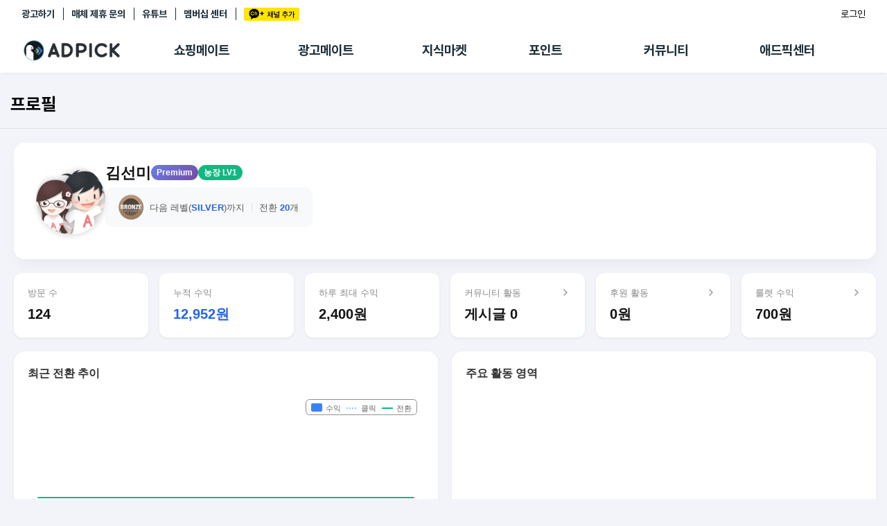

--- FILE ---
content_type: text/html; charset=UTF-8
request_url: https://adpick.co.kr/apis/chart_profile.php?w=300&h=300&affid=3f90d1&chart=daily
body_size: 5992
content:
<!DOCTYPE HTML>
<html>
	<head>
		<meta http-equiv="Content-Type" content="text/html; charset=utf-8">
		<title>Adpick 파트너 Chart</title>
		<style>
		body{padding:0px;margin:0;}
		</style>
		<script type="text/javascript" src="https://ajax.googleapis.com/ajax/libs/jquery/1.8.2/jquery.min.js"></script>
		<!--script src="http://code.highcharts.com/highcharts.js"></script>
		<script src="http://code.highcharts.com/modules/exporting.js"></script-->
		<script type="text/javascript" src="https://s3.ap-northeast-2.amazonaws.com/img.podgate.com/js/highcharts.js"></script>
		<script type="text/javascript" src="https://s3.ap-northeast-2.amazonaws.com/img.podgate.com/js/exporting.js"></script>
	<script type="text/javascript">
	$(document).ready(function(){
        $('#container').highcharts({
            chart: {
                type: 'spline',
                backgroundColor: 'transparent',
                style: {
                    fontFamily: "'Noto Sans KR', sans-serif"
                }
            },
			credits: {enabled: false },
			legend: {
                align: 'right',
                verticalAlign: 'top',
                layout: 'horizontal',
                floating: true,
                y: -10,
                itemStyle: {
                    color: '#666',
                    fontWeight: 'normal',
                    fontSize: '11px'
                }
            },
			exporting:{enabled:false},
            
            xAxis: {
                type: 'datetime',
                dateTimeLabelFormats: { day: '%m/%e' },
                labels: {
                    style: { color: '#999', fontSize: '10px' }
                },
                lineColor: '#eee',
                tickColor: '#eee',
                tickWidth: 1
            },
            yAxis: [
                { // Primary yAxis (Income)
                    title: { text: null },
                    labels: { enabled: false },
                    gridLineColor: '#f5f5f5',
                    gridLineWidth: 1
                },
                { // Secondary yAxis (Counts)
                    title: { text: null },
                    labels: { enabled: false },
                    gridLineWidth: 0,
                    opposite: true
                }
            ],
            title: { text: '' },
            subtitle: { text: ''},
			tooltip: {
                shared: true,
                backgroundColor: 'rgba(255, 255, 255, 0.9)',
                borderRadius: 8,
                borderWidth: 0,
                shadow: true,
                useHTML: true,
                headerFormat: '<small style="color:#999">{point.key}</small><br/>',
                pointFormat: '<span style="color:{series.color}">{series.name}</span>: <b>{point.y}</b><br/>',
                style: { fontSize: '12px' }
            },
            plotOptions: {
                series: {
                    marker: {
                        enabled: false,
                        states: {
                            hover: {
                                enabled: true,
                                radius: 4
                            }
                        }
                    },
                    lineWidth: 2,
                    shadow: false
                },
                areaspline: {
                    fillOpacity: 0.1
                }
            },
            series: [
				{ 
                    type: 'areaspline', 
                    name: '수익', 
                    data: [[1765843200000,0],[1765929600000,0],[1766016000000,0],[1766102400000,0],[1766188800000,0],[1766275200000,0],[1766361600000,0],[1766448000000,0],[1766534400000,0],[1766620800000,0],[1766707200000,0],[1766793600000,0],[1766880000000,0],[1766966400000,0],[1767052800000,0],[1767139200000,0],[1767225600000,0],[1767312000000,0],[1767398400000,0],[1767484800000,0],[1767571200000,0],[1767657600000,0],[1767744000000,0],[1767830400000,0],[1767916800000,0],[1768003200000,0],[1768089600000,0],[1768176000000,0],[1768262400000,0],[1768348800000,0],[1768435200000,0],[1768521600000,0]], 
                    color:'#3b82f6', 
                    tooltip: { valueSuffix: '원' }
                },
				{ 
                    type: 'spline', 
                    yAxis: 1, 
                    name: '클릭', 
                    data: [[1765843200000,0],[1765929600000,0],[1766016000000,0],[1766102400000,0],[1766188800000,0],[1766275200000,0],[1766361600000,0],[1766448000000,0],[1766534400000,0],[1766620800000,0],[1766707200000,0],[1766793600000,0],[1766880000000,0],[1766966400000,0],[1767052800000,0],[1767139200000,0],[1767225600000,0],[1767312000000,0],[1767398400000,0],[1767484800000,0],[1767571200000,0],[1767657600000,0],[1767744000000,0],[1767830400000,0],[1767916800000,0],[1768003200000,0],[1768089600000,0],[1768176000000,0],[1768262400000,0],[1768348800000,0],[1768435200000,0],[1768521600000,0]], 
                    color:'#93c5fd', 
                    dashStyle: 'ShortDot',
                    tooltip: { valueSuffix: '건' }
                },
				{ 
                    type: 'spline', 
                    yAxis: 1, 
                    name: '전환', 
                    data: [[1765843200000,0],[1765929600000,0],[1766016000000,0],[1766102400000,0],[1766188800000,0],[1766275200000,0],[1766361600000,0],[1766448000000,0],[1766534400000,0],[1766620800000,0],[1766707200000,0],[1766793600000,0],[1766880000000,0],[1766966400000,0],[1767052800000,0],[1767139200000,0],[1767225600000,0],[1767312000000,0],[1767398400000,0],[1767484800000,0],[1767571200000,0],[1767657600000,0],[1767744000000,0],[1767830400000,0],[1767916800000,0],[1768003200000,0],[1768089600000,0],[1768176000000,0],[1768262400000,0],[1768348800000,0],[1768435200000,0],[1768521600000,0]], 
                    color:'#10b981', 
                    tooltip: { valueSuffix: '건' }
                }
			]
        });
    });
	</script>
	</head>
	<body>
		<div id="container" style="min-width: 300px; height: 300px; margin: 0 auto;"></div>
	</body>
</html>


--- FILE ---
content_type: text/html; charset=UTF-8
request_url: https://adpick.co.kr/apis/piechart_referer.php?w=300&h=300&mode=profile&affid=3f90d1
body_size: 3362
content:
<!DOCTYPE HTML>
<html>
	<head>
		<meta http-equiv="Content-Type" content="text/html; charset=utf-8">
		<title>Adpick Pie Chart</title>
		<style>
		body{padding:0px;margin:0;}
		</style>
		<script type="text/javascript" src="https://ajax.googleapis.com/ajax/libs/jquery/1.8.2/jquery.min.js"></script>
		<script src="https://code.highcharts.com/highcharts.js"></script>
		<script src="https://code.highcharts.com/modules/exporting.js"></script>
        <script src="https://code.highcharts.com/modules/no-data-to-display.js"></script>
	<script type="text/javascript">
	$(function () {
        $('#container').highcharts({
            chart: {
                type: 'pie',
                backgroundColor: 'transparent',
                style: {
                    fontFamily: "'Noto Sans KR', sans-serif"
                },
                plotBackgroundColor: null,
                plotBorderWidth: null,
                plotShadow: false
            },
			credits: { enabled: false },
			exporting:{enabled:false},
            title: {
                text: '',
                style: {
                    color: '#333',
                    fontSize: '16px',
                    fontWeight: 'bold'
                }
            },
            tooltip: {
                backgroundColor: 'rgba(255, 255, 255, 0.9)',
                borderRadius: 8,
                borderWidth: 0,
                shadow: true,
                useHTML: true,
                headerFormat: '<small style="color:#999">{point.key}</small><br/>',
                pointFormat: '<b>{point.percentage:.1f}%</b> ({point.y}건)',
                style: { fontSize: '12px' }
            },
            plotOptions: {
                pie: {
                    allowPointSelect: true,
                    cursor: 'pointer',
                    borderWidth: 2,
                    borderColor: '#fff',
                    dataLabels: {
                        enabled: true,
                        format: '<b>{point.name}</b>: {point.percentage:.1f} %',
                        style: {
                            color: '#555',
                            fontSize: '11px',
                            fontWeight: 'normal',
                            textOutline: 'none'
                        },
                        connectorColor: '#ccc'
                    },
                    showInLegend: true
                }
            },
            legend: {
                align: 'center',
                verticalAlign: 'bottom',
                layout: 'horizontal',
                itemStyle: {
                    color: '#666',
                    fontSize: '11px',
                    fontWeight: 'normal'
                }
            },
            series: [{
                name: '비중',
                data: null,
                innerSize: '50%', // Donut chart style
            }],
            colors: ['#3b82f6', '#10b981', '#f59e0b', '#ef4444', '#8b5cf6', '#ec4899', '#6366f1', '#14b8a6'],
            lang: {
                noData: '활동내역이 없습니다.'
            },
            noData: {
                style: {
                    fontWeight: 'bold',
                    fontSize: '14px',
                    color: '#999'
                }
            }
        });
    });
	</script>
	</head>
	<body>
		<div id="container" style="min-width: 300px; height: 300px; margin: 0 auto"></div>
	</body>
</html>
